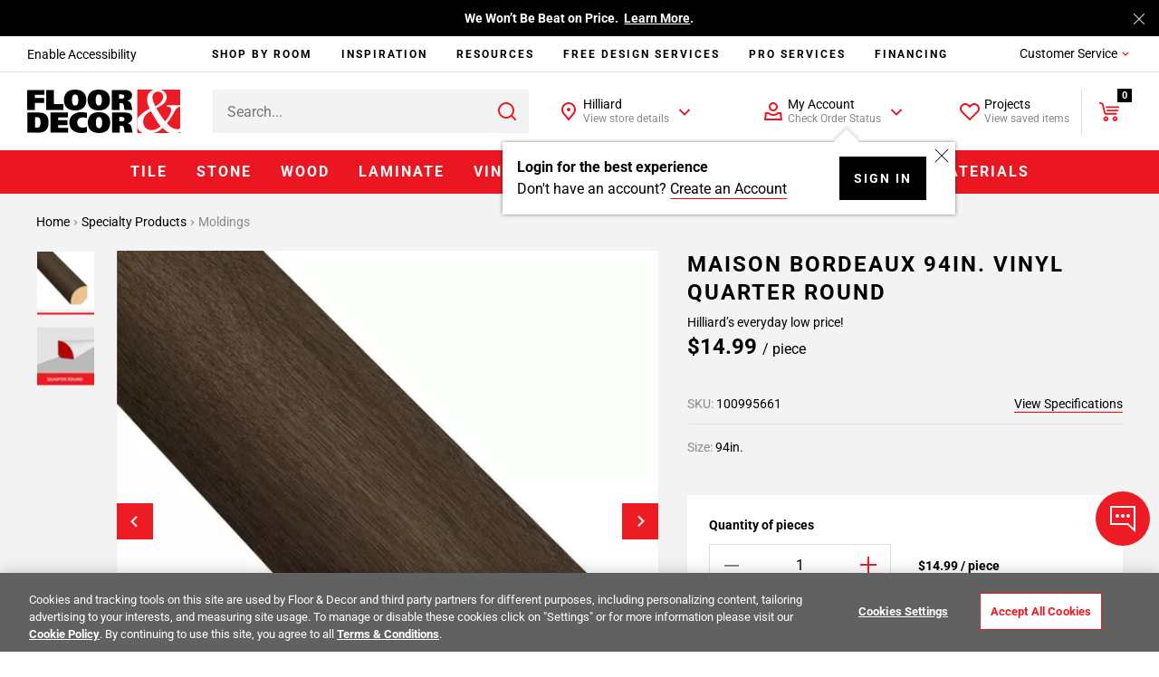

--- FILE ---
content_type: text/javascript; charset=utf-8
request_url: https://p.cquotient.com/pebble?tla=aaqj-floor-decor&activityType=viewPage&callback=CQuotient._act_callback1&cookieId=abhu5y7MIWKZkwUGk3au0BCnlm&realm=AAQJ&siteId=floor-decor&instanceType=prd&referrer=&currentLocation=https%3A%2F%2Fwww.flooranddecor.com%2Fmoldings-wood%2Fmaison-bordeaux-94in.-vinyl-quarter-round-100995661.html&ls=true&_=1768520377664&v=v3.1.3&fbPixelId=__UNKNOWN__&json=%7B%22cookieId%22%3A%22abhu5y7MIWKZkwUGk3au0BCnlm%22%2C%22realm%22%3A%22AAQJ%22%2C%22siteId%22%3A%22floor-decor%22%2C%22instanceType%22%3A%22prd%22%2C%22referrer%22%3A%22%22%2C%22currentLocation%22%3A%22https%3A%2F%2Fwww.flooranddecor.com%2Fmoldings-wood%2Fmaison-bordeaux-94in.-vinyl-quarter-round-100995661.html%22%2C%22ls%22%3Atrue%2C%22_%22%3A1768520377664%2C%22v%22%3A%22v3.1.3%22%2C%22fbPixelId%22%3A%22__UNKNOWN__%22%7D
body_size: 269
content:
/**/ typeof CQuotient._act_callback1 === 'function' && CQuotient._act_callback1([{"k":"__cq_uuid","v":"abhu5y7MIWKZkwUGk3au0BCnlm","m":34128000},{"k":"__cq_seg","v":"0~0.00!1~0.00!2~0.00!3~0.00!4~0.00!5~0.00!6~0.00!7~0.00!8~0.00!9~0.00","m":2592000}]);

--- FILE ---
content_type: application/javascript; charset=UTF-8
request_url: https://www.flooranddecor.com/cdn-cgi/challenge-platform/h/b/scripts/jsd/d251aa49a8a3/main.js?
body_size: 9034
content:
window._cf_chl_opt={AKGCx8:'b'};~function(L6,TD,TN,Tf,Tr,TJ,TB,TA,L0,L1){L6=K,function(h,M,Ls,L5,T,L){for(Ls={h:295,M:401,T:332,L:299,l:344,n:312,d:349,v:176,H:230,g:195},L5=K,T=h();!![];)try{if(L=-parseInt(L5(Ls.h))/1+-parseInt(L5(Ls.M))/2+parseInt(L5(Ls.T))/3*(parseInt(L5(Ls.L))/4)+parseInt(L5(Ls.l))/5+-parseInt(L5(Ls.n))/6*(parseInt(L5(Ls.d))/7)+-parseInt(L5(Ls.v))/8+parseInt(L5(Ls.H))/9*(parseInt(L5(Ls.g))/10),M===L)break;else T.push(T.shift())}catch(l){T.push(T.shift())}}(y,952780),TD=this||self,TN=TD[L6(244)],Tf=null,Tr=Tx(),TJ=function(nK,ny,n8,n7,n6,n2,Lk,M,T,L,l){return nK={h:273,M:288,T:263,L:262,l:199,n:270,d:271,v:237,H:346},ny={h:144,M:160,T:194,L:232,l:173,n:330,d:261,v:204,H:163,g:396,k:359,Q:314,U:370,O:314,z:272,V:302,S:314,Z:194,P:228,o:338,R:301,I:216,i:293,b:377,e:232,F:226,j:194,D:255,N:301,f:216,W:194,C:231,G:305,Y:259,c:353,s:222,X:326},n8={h:327,M:172,T:210},n7={h:240},n6={h:173,M:252,T:201,L:368,l:210,n:219,d:219,v:274,H:210,g:259,k:159,Q:353,U:372,O:321,z:361,V:372,S:321,Z:361,P:281,o:393,R:215,I:311,i:163,b:345,e:372,F:321,j:240,D:301,N:175,f:293,W:240,C:319,G:333,Y:317,c:175,s:153,X:228,m:194,x:166,E:396,J:194,B:217,A:293,a:294,y0:322,y1:361,y2:293,y3:300,y4:319,y5:293,y6:228,y7:175,y8:293,y9:172,yy:370,yK:220,yh:293,yM:327,yT:368,yL:202,yl:228,yn:258,yu:216,yd:164,yv:192,yH:293,yw:148,yg:305},n2={h:174},Lk=L6,M={'caPlf':Lk(nK.h),'StjfM':function(n,d){return d===n},'XwXPE':function(n,d){return n>d},'DAWfC':function(n,d){return n!==d},'lLLoa':function(n,d){return n<d},'fCXLF':function(n,d){return d!==n},'MUYXv':Lk(nK.M),'QWFNY':Lk(nK.T),'vnMwW':Lk(nK.L),'hXIOD':function(n,d){return n(d)},'bGkon':function(n,d){return n<d},'Dalck':function(n,d){return n-d},'dRslK':function(n,d){return n(d)},'JUDIU':function(n,d){return n==d},'SrYrG':function(n,d){return d|n},'VESpL':function(n,d){return n(d)},'vHtqM':function(n,d){return d==n},'zsuRU':function(n,d){return n|d},'pgydb':function(n,d){return d&n},'GzxSt':function(n,d){return n>d},'GbZag':function(n,d){return d==n},'AopJL':function(n,d){return n<d},'WyDAd':function(n,d){return n<<d},'SUUrs':function(n,d){return n==d},'JBAqy':function(n,d){return n<<d},'ojqtB':function(n,d){return n-d},'WsEOP':function(n,d){return n(d)},'WhLPf':function(n,d){return n==d},'czKlk':function(n,d){return n>=d},'CNKqv':Lk(nK.l),'pWlRe':function(n,d){return d!=n},'UFALR':Lk(nK.n),'qkdiX':Lk(nK.d),'wXcxg':function(n,d){return n(d)},'cgzkR':function(n,d){return n>d},'qtqMB':function(n,d){return n(d)},'aifEJ':function(n,d){return d*n},'TTKle':function(n,d){return n-d}},T=String[Lk(nK.v)],L={'h':function(n,la){return la={h:309,M:353},null==n?'':L.g(n,6,function(d,Lq){return Lq=K,M[Lq(la.h)][Lq(la.M)](d)})},'g':function(H,Q,U,LU,O,z,V,S,Z,P,o,R,I,i,F,j,s,D,N,W,C,G,X,x){if(LU=Lk,O={'PIEuL':function(Y,s){return Y<s},'Oujen':function(Y,s,LQ){return LQ=K,M[LQ(n2.h)](Y,s)},'WYHYc':function(Y,s){return Y==s},'hAbmq':function(Y,s){return Y===s}},M[LU(n6.h)](LU(n6.M),LU(n6.T))){if(H==null)return'';for(V={},S={},Z='',P=2,o=3,R=2,I=[],i=0,F=0,j=0;M[LU(n6.L)](j,H[LU(n6.l)]);j+=1)if(LU(n6.n)!==LU(n6.d)){for(G[LU(n6.v)](),s=0;s<T[LU(n6.H)];M[LU(n6.g)](H[s],s[s+1])?j[LU(n6.k)](s+1,1):s+=1);return Q}else if(D=H[LU(n6.Q)](j),Object[LU(n6.U)][LU(n6.O)][LU(n6.z)](V,D)||(V[D]=o++,S[D]=!0),N=Z+D,Object[LU(n6.V)][LU(n6.S)][LU(n6.Z)](V,N))Z=N;else if(M[LU(n6.P)](M[LU(n6.o)],M[LU(n6.R)])){for(W=M[LU(n6.I)][LU(n6.i)]('|'),C=0;!![];){switch(W[C++]){case'0':Z=M[LU(n6.b)](String,D);continue;case'1':P--;continue;case'2':if(Object[LU(n6.e)][LU(n6.F)][LU(n6.z)](S,Z)){if(256>Z[LU(n6.j)](0)){for(z=0;M[LU(n6.D)](z,R);i<<=1,F==M[LU(n6.N)](Q,1)?(F=0,I[LU(n6.f)](U(i)),i=0):F++,z++);for(G=Z[LU(n6.W)](0),z=0;8>z;i=G&1|i<<1.21,Q-1==F?(F=0,I[LU(n6.f)](M[LU(n6.C)](U,i)),i=0):F++,G>>=1,z++);}else{for(G=1,z=0;z<R;i=G|i<<1.37,M[LU(n6.G)](F,Q-1)?(F=0,I[LU(n6.f)](U(i)),i=0):F++,G=0,z++);for(G=Z[LU(n6.W)](0),z=0;16>z;i=M[LU(n6.Y)](i<<1,G&1),F==M[LU(n6.c)](Q,1)?(F=0,I[LU(n6.f)](M[LU(n6.s)](U,i)),i=0):F++,G>>=1,z++);}P--,M[LU(n6.X)](0,P)&&(P=Math[LU(n6.m)](2,R),R++),delete S[Z]}else for(G=V[Z],z=0;z<R;i=M[LU(n6.x)](i<<1,M[LU(n6.E)](G,1)),Q-1==F?(F=0,I[LU(n6.f)](U(i)),i=0):F++,G>>=1,z++);continue;case'3':P==0&&(P=Math[LU(n6.J)](2,R),R++);continue;case'4':V[N]=o++;continue}break}}else{for(D=0;O[LU(n6.B)](N,I);C<<=1,G==Y-1?(z=0,s[LU(n6.A)](X(D)),x=0):E++,W++);for(X=J[LU(n6.W)](0),B=0;O[LU(n6.a)](8,A);y0=y1<<1|X&1,O[LU(n6.y0)](y2,y3-1)?(y4=0,y5[LU(n6.f)](y6(y7)),y8=0):y9++,X>>=1,i++);}if(''!==Z){if(Object[LU(n6.e)][LU(n6.F)][LU(n6.y1)](S,Z)){if(256>Z[LU(n6.W)](0)){for(z=0;z<R;i<<=1,Q-1==F?(F=0,I[LU(n6.y2)](U(i)),i=0):F++,z++);for(G=Z[LU(n6.W)](0),z=0;M[LU(n6.y3)](8,z);i=i<<1|M[LU(n6.E)](G,1),Q-1==F?(F=0,I[LU(n6.y2)](M[LU(n6.y4)](U,i)),i=0):F++,G>>=1,z++);}else{for(G=1,z=0;z<R;i=i<<1|G,Q-1==F?(F=0,I[LU(n6.y5)](U(i)),i=0):F++,G=0,z++);for(G=Z[LU(n6.W)](0),z=0;16>z;i=i<<1.8|1&G,M[LU(n6.y6)](F,M[LU(n6.y7)](Q,1))?(F=0,I[LU(n6.y8)](U(i)),i=0):F++,G>>=1,z++);}P--,M[LU(n6.y9)](0,P)&&(P=Math[LU(n6.m)](2,R),R++),delete S[Z]}else for(G=V[Z],z=0;M[LU(n6.yy)](z,R);i=M[LU(n6.yK)](i,1)|1.22&G,F==Q-1?(F=0,I[LU(n6.yh)](U(i)),i=0):F++,G>>=1,z++);P--,M[LU(n6.yM)](0,P)&&R++}for(G=2,z=0;M[LU(n6.yT)](z,R);i=M[LU(n6.yL)](i,1)|M[LU(n6.E)](G,1),M[LU(n6.yl)](F,M[LU(n6.yn)](Q,1))?(F=0,I[LU(n6.y8)](M[LU(n6.yu)](U,i)),i=0):F++,G>>=1,z++);for(;;)if(i<<=1,M[LU(n6.yd)](F,Q-1)){if(LU(n6.yv)===LU(n6.yv)){I[LU(n6.yH)](U(i));break}else{if(x=T(),O[LU(n6.yw)](x,null))return;Q=(H&&z(V),U(function(){x()},x*1e3))}}else F++;return I[LU(n6.yg)]('')}else return},'j':function(n,LO){return LO=Lk,M[LO(n8.h)](null,n)?'':M[LO(n8.M)]('',n)?null:L.i(n[LO(n8.T)],32768,function(d,Lz){return Lz=LO,n[Lz(n7.h)](d)})},'i':function(H,Q,U,n9,LV,O,z,V,S,Z,P,o,R,I,i,F,j,C,D,N,W){if(n9={h:222},LV=Lk,LV(ny.h)!==LV(ny.M)){for(O=[],z=4,V=4,S=3,Z=[],R=U(0),I=Q,i=1,P=0;3>P;O[P]=P,P+=1);for(F=0,j=Math[LV(ny.T)](2,2),o=1;M[LV(ny.L)](o,j);)if(M[LV(ny.l)](LV(ny.n),M[LV(ny.d)])){for(D=M[LV(ny.v)][LV(ny.H)]('|'),N=0;!![];){switch(D[N++]){case'0':F|=(0<W?1:0)*o;continue;case'1':W=M[LV(ny.g)](R,I);continue;case'2':I>>=1;continue;case'3':o<<=1;continue;case'4':0==I&&(I=Q,R=U(i++));continue}break}}else M[LV(ny.k)](Z[LV(ny.Q)],200)&&M[LV(ny.U)](C[LV(ny.O)],300)?F(LV(ny.z)):Q(M[LV(ny.V)]+U[LV(ny.S)]);switch(F){case 0:for(F=0,j=Math[LV(ny.Z)](2,8),o=1;o!=j;W=I&R,I>>=1,M[LV(ny.P)](0,I)&&(I=Q,R=M[LV(ny.o)](U,i++)),F|=(M[LV(ny.U)](0,W)?1:0)*o,o<<=1);C=T(F);break;case 1:for(F=0,j=Math[LV(ny.T)](2,16),o=1;o!=j;W=I&R,I>>=1,0==I&&(I=Q,R=U(i++)),F|=(M[LV(ny.R)](0,W)?1:0)*o,o<<=1);C=M[LV(ny.I)](T,F);break;case 2:return''}for(P=O[3]=C,Z[LV(ny.i)](C);;){if(M[LV(ny.b)](i,H))return'';for(F=0,j=Math[LV(ny.Z)](2,S),o=1;M[LV(ny.e)](o,j);W=I&R,I>>=1,0==I&&(I=Q,R=M[LV(ny.F)](U,i++)),F|=(M[LV(ny.U)](0,W)?1:0)*o,o<<=1);switch(C=F){case 0:for(F=0,j=Math[LV(ny.j)](2,8),o=1;o!=j;W=I&R,I>>=1,0==I&&(I=Q,R=U(i++)),F|=M[LV(ny.D)](M[LV(ny.N)](0,W)?1:0,o),o<<=1);O[V++]=M[LV(ny.f)](T,F),C=V-1,z--;break;case 1:for(F=0,j=Math[LV(ny.W)](2,16),o=1;o!=j;W=R&I,I>>=1,I==0&&(I=Q,R=M[LV(ny.F)](U,i++)),F|=o*(0<W?1:0),o<<=1);O[V++]=T(F),C=M[LV(ny.C)](V,1),z--;break;case 2:return Z[LV(ny.G)]('')}if(M[LV(ny.P)](0,z)&&(z=Math[LV(ny.T)](2,S),S++),O[C])C=O[C];else if(M[LV(ny.Y)](C,V))C=P+P[LV(ny.c)](0);else return null;Z[LV(ny.i)](C),O[V++]=P+C[LV(ny.c)](0),z--,P=C,0==z&&(z=Math[LV(ny.j)](2,S),S++)}}else L[LV(ny.s)]=5e3,U[LV(ny.X)]=function(LS){LS=LV,C(LS(n9.h))}}},l={},l[Lk(nK.H)]=L.h,l}(),TB={},TB[L6(278)]='o',TB[L6(234)]='s',TB[L6(277)]='u',TB[L6(283)]='z',TB[L6(212)]='n',TB[L6(266)]='I',TB[L6(337)]='b',TA=TB,TD[L6(397)]=function(h,M,T,L,no,nP,nZ,nS,LR,H,Q,U,O,z,V,S){if(no={h:306,M:398,T:229,L:224,l:190,n:290,d:224,v:190,H:187,g:158,k:264,Q:187,U:158,O:264,z:184,V:316,S:298,Z:210,P:246,o:249,R:348,I:242,i:329,b:206},nP={h:213,M:213,T:274,L:389,l:210,n:159,d:196,v:367,H:196,g:372,k:250,Q:361,U:390,O:154},nZ={h:147},nS={h:372,M:321,T:361,L:293},LR=L6,H={'fAlLD':function(Z,P){return Z<P},'WGEiQ':LR(no.h),'zAjRT':function(Z,P){return Z<P},'tHOfi':function(Z,P){return Z===P},'iBxjn':function(Z,P){return Z<P},'SeryS':function(Z,P){return Z(P)},'rxnQW':function(Z,P){return Z===P},'XhHPT':LR(no.M),'zQaDi':function(Z,P){return Z+P},'LjJHQ':function(Z,P,o){return Z(P,o)}},M===null||H[LR(no.T)](void 0,M))return L;for(Q=Ta(M),h[LR(no.L)][LR(no.l)]&&(Q=Q[LR(no.n)](h[LR(no.d)][LR(no.v)](M))),Q=h[LR(no.H)][LR(no.g)]&&h[LR(no.k)]?h[LR(no.Q)][LR(no.U)](new h[(LR(no.O))](Q)):function(Z,Lb,P,o){if(Lb=LR,P={'ysnOj':function(R,I,Li){return Li=K,H[Li(nZ.h)](R,I)}},H[Lb(nP.h)]===H[Lb(nP.M)]){for(Z[Lb(nP.T)](),o=0;H[Lb(nP.L)](o,Z[Lb(nP.l)]);Z[o]===Z[o+1]?Z[Lb(nP.n)](o+1,1):o+=1);return Z}else return U instanceof O[Lb(nP.d)]&&P[Lb(nP.v)](0,L[Lb(nP.H)][Lb(nP.g)][Lb(nP.k)][Lb(nP.Q)](S)[Lb(nP.U)](Lb(nP.O)))}(Q),U='nAsAaAb'.split('A'),U=U[LR(no.z)][LR(no.V)](U),O=0;H[LR(no.S)](O,Q[LR(no.Z)]);z=Q[O],V=Tp(h,M,z),H[LR(no.P)](U,V)?(S=H[LR(no.o)]('s',V)&&!h[LR(no.R)](M[z]),H[LR(no.T)](H[LR(no.I)],T+z)?g(H[LR(no.i)](T,z),V):S||g(T+z,M[z])):H[LR(no.b)](g,T+z,V),O++);return L;function g(Z,P,LI){LI=LR,Object[LI(nS.h)][LI(nS.M)][LI(nS.T)](L,P)||(L[P]=[]),L[P][LI(nS.L)](Z)}},L0=L6(379)[L6(163)](';'),L1=L0[L6(184)][L6(316)](L0),TD[L6(304)]=function(h,M,nF,ne,Le,T,L,l,n,v){for(nF={h:248,M:378,T:210,L:347,l:390,n:275,d:293,v:356},ne={h:207,M:285,T:267},Le=L6,T={'AMWnp':Le(nF.h),'pWePS':function(H,g){return H+g},'qrEPm':function(H,g){return H<g},'tIQWC':function(H,g){return H(g)}},L=Object[Le(nF.M)](M),l=0;l<L[Le(nF.T)];l++)if(n=L[l],'f'===n&&(n='N'),h[n]){for(v=0;T[Le(nF.L)](v,M[L[l]][Le(nF.T)]);-1===h[n][Le(nF.l)](M[L[l]][v])&&(T[Le(nF.n)](L1,M[L[l]][v])||h[n][Le(nF.d)]('o.'+M[L[l]][v])),v++);}else h[n]=M[L[l]][Le(nF.v)](function(H,nb,LF){return nb={h:273,M:353},LF=Le,LF(ne.h)===T[LF(ne.M)]?null==L?'':H.g(n,6,function(k,Lj){return Lj=LF,Lj(nb.h)[Lj(nb.M)](k)}):T[LF(ne.T)]('o.',H)})},L3();function TX(lK,Ll,h,M,T,L){return lK={h:313,M:364,T:238},Ll=L6,h={'ZKbMx':function(l){return l()}},M=3600,T=h[Ll(lK.h)](Ts),L=Math[Ll(lK.M)](Date[Ll(lK.T)]()/1e3),L-T>M?![]:!![]}function L3(nE,nr,nm,nX,ns,LN,h,M,T,L,d,l,v){if(nE={h:161,M:334,T:227,L:181,l:185,n:310,d:351,v:177,H:374,g:161,k:188,Q:210,U:390,O:197,z:293,V:356,S:373,Z:162,P:162},nr={h:284,M:177,T:185,L:310,l:162},nm={h:218},nX={h:280},ns={h:243,M:280,T:375,L:290,l:378,n:340},LN=L6,h={'jiIes':function(n,d){return n+d},'LaEGe':function(n,d){return n===d},'WVutF':function(n,d){return n(d)},'YHJpN':function(n){return n()},'CNucf':function(n,d){return n!==d},'VwRxI':function(n,d){return n!==d},'wkHJs':LN(nE.h),'mHVKz':LN(nE.M)},M=TD[LN(nE.T)],!M)return;if(!TX())return;if(T=![],L=function(Lf,n){if(Lf=LN,n={'PqrJs':Lf(nX.h),'xUlFU':function(d,v,H){return d(v,H)}},!T){if(T=!![],!TX())return;TW(function(d,LW,H){if(LW=Lf,n[LW(ns.h)]===LW(ns.M))n[LW(ns.T)](L4,M,d);else{for(H=[];null!==d;H=H[LW(ns.L)](v[LW(ns.l)](H)),g=k[LW(ns.n)](Q));return H}})}},h[LN(nE.L)](TN[LN(nE.l)],LN(nE.n)))L();else if(TD[LN(nE.d)]){if(h[LN(nE.v)](h[LN(nE.H)],LN(nE.g))){if(d=i[b],h[LN(nE.k)]('f',d)&&(d='N'),v[d]){for(v=0;v<F[j[D]][LN(nE.Q)];-1===N[d][LN(nE.U)](d[W[C]][v])&&(h[LN(nE.O)](G,Y[c[s]][v])||X[d][LN(nE.z)]('o.'+m[x[E]][v])),v++);}else J[d]=B[A[a]][LN(nE.V)](function(y3,LC){return LC=LN,h[LC(nm.h)]('o.',y3)})}else TN[LN(nE.d)](h[LN(nE.S)],L)}else l=TN[LN(nE.Z)]||function(){},TN[LN(nE.P)]=function(LG){LG=LN,h[LG(nr.h)](l),h[LG(nr.M)](TN[LG(nr.T)],LG(nr.L))&&(TN[LG(nr.l)]=l,h[LG(nr.h)](L))}}function Ts(l9,LL,h,M){return l9={h:227,M:364,T:200},LL=L6,h={'yqKkA':function(T,L){return T(L)}},M=TD[LL(l9.h)],Math[LL(l9.M)](+h[LL(l9.T)](atob,M.t))}function L4(T,L,nt,nA,LY,l,n,d){if(nt={h:282,M:272,T:265,L:179,l:272,n:323,d:315,v:388,H:362,g:149,k:303,Q:292,U:189,O:251,z:323,V:282,S:388,Z:152,P:269,o:400},nA={h:376},LY=L6,l={'fdbLS':function(v,H,g){return v(H,g)},'kxoyS':function(v,H){return v(H)},'UMeXM':LY(nt.h),'LmgFd':LY(nt.M),'JCwHm':LY(nt.T)},!T[LY(nt.L)])return;if(L===LY(nt.l))n={},n[LY(nt.n)]=l[LY(nt.d)],n[LY(nt.v)]=T.r,n[LY(nt.H)]=l[LY(nt.g)],TD[LY(nt.k)][LY(nt.Q)](n,'*');else if(l[LY(nt.U)]!==LY(nt.O))d={},d[LY(nt.z)]=LY(nt.V),d[LY(nt.S)]=T.r,d[LY(nt.H)]=LY(nt.Z),d[LY(nt.P)]=L,TD[LY(nt.k)][LY(nt.Q)](d,'*');else{if(n=!![],!d())return;l[LY(nt.o)](v,function(O,Lc){Lc=LY,l[Lc(nA.h)](k,Q,O)})}}function TW(h,Lt,LA,LJ,L7,M,T){Lt={h:191,M:296,T:391,L:382},LA={h:318,M:286,T:146,L:297,l:383,n:268,d:142},LJ={h:253},L7=L6,M={'qZJci':function(L,l){return l==L},'IBPox':function(L,l){return L===l},'taWHi':function(L,l){return l!==L},'otzYC':function(L){return L()},'KDiyx':function(L,l,n){return L(l,n)},'RgKRC':L7(Lt.h)},T=M[L7(Lt.M)](L2),Tm(T.r,function(L,L9,l){if(L9=L7,l={'IZjjl':function(n,d,L8){return L8=K,M[L8(LJ.h)](n,d)},'alsuZ':L9(LA.h)},M[L9(LA.M)](typeof h,L9(LA.h))){if(M[L9(LA.T)](L9(LA.L),L9(LA.L))){if(l[L9(LA.l)](l[L9(LA.n)],typeof T[L9(LA.d)]))return l[L9(LA.d)](function(){}),'p'}else h(L)}TY()}),T.e&&M[L7(Lt.T)](TE,M[L7(Lt.L)],T.e)}function Tt(M,T,nM,LZ,L,l){return nM={h:239,M:196,T:196,L:372,l:250,n:361,d:390,v:154},LZ=L6,L={},L[LZ(nM.h)]=function(n,d){return n<d},l=L,T instanceof M[LZ(nM.M)]&&l[LZ(nM.h)](0,M[LZ(nM.T)][LZ(nM.L)][LZ(nM.l)][LZ(nM.n)](T)[LZ(nM.d)](LZ(nM.v)))}function TC(l0,La,Ly,M,T,L,l){return l0={h:392,M:227,T:365,L:369,l:210,n:212},La={h:240},Ly=L6,M={},M[Ly(l0.h)]=function(n,d){return n==d},T=M,L=TD[Ly(l0.M)],!L?Ly(l0.T)!==Ly(l0.L)?null:n==null?'':T[Ly(l0.h)]('',d)?null:v.i(H[Ly(l0.l)],32768,function(U,LK){return LK=Ly,k[LK(La.h)](U)}):(l=L.i,typeof l!==Ly(l0.n)||l<30)?null:l}function TE(l,n,lz,Lg,d,v,H,g,k,Q,U,O,z,V){if(lz={h:178,M:308,T:165,L:307,l:385,n:186,d:227,v:178,H:308,g:386,k:236,Q:198,U:276,O:360,z:171,V:168,S:222,Z:326,P:341,o:182,R:182,I:358,i:236,b:358,e:183,F:236,j:339,D:180,N:324,f:343,W:323,C:366,G:221,Y:346},Lg=L6,d={},d[Lg(lz.h)]=function(S,Z){return S+Z},d[Lg(lz.M)]=function(S,Z){return S+Z},d[Lg(lz.T)]=Lg(lz.L),v=d,!Tc(0))return![];g=(H={},H[Lg(lz.l)]=l,H[Lg(lz.n)]=n,H);try{k=TD[Lg(lz.d)],Q=v[Lg(lz.v)](v[Lg(lz.H)](Lg(lz.g)+TD[Lg(lz.k)][Lg(lz.Q)],Lg(lz.U))+k.r,Lg(lz.O)),U=new TD[(Lg(lz.z))](),U[Lg(lz.V)](v[Lg(lz.T)],Q),U[Lg(lz.S)]=2500,U[Lg(lz.Z)]=function(){},O={},O[Lg(lz.P)]=TD[Lg(lz.k)][Lg(lz.P)],O[Lg(lz.o)]=TD[Lg(lz.k)][Lg(lz.R)],O[Lg(lz.I)]=TD[Lg(lz.i)][Lg(lz.b)],O[Lg(lz.e)]=TD[Lg(lz.F)][Lg(lz.j)],O[Lg(lz.D)]=Tr,z=O,V={},V[Lg(lz.N)]=g,V[Lg(lz.f)]=z,V[Lg(lz.W)]=Lg(lz.C),U[Lg(lz.G)](TJ[Lg(lz.Y)](V))}catch(S){}}function TY(l5,LM,h,M){if(l5={h:355},LM=L6,h={'pgTGx':function(T,L,l){return T(L,l)}},M=TC(),M===null)return;Tf=(Tf&&clearTimeout(Tf),h[LM(l5.h)](setTimeout,function(){TW()},1e3*M))}function Tx(lq,Lw){return lq={h:399},Lw=L6,crypto&&crypto[Lw(lq.h)]?crypto[Lw(lq.h)]():''}function L2(nD,LD,L,l,n,d,v,H,g,U){l=(nD={h:287,M:380,T:328,L:371,l:241,n:289,d:363,v:233,H:384,g:394,k:350,Q:235,U:141,O:167,z:151,V:380,S:325,Z:287},LD=L6,L={},L[LD(nD.h)]=function(k,Q){return k&Q},L[LD(nD.M)]=LD(nD.T),L);try{return n=TN[LD(nD.L)](LD(nD.l)),n[LD(nD.n)]=LD(nD.d),n[LD(nD.v)]='-1',TN[LD(nD.H)][LD(nD.g)](n),d=n[LD(nD.k)],v={},v=pRIb1(d,d,'',v),v=pRIb1(d,d[LD(nD.Q)]||d[LD(nD.U)],'n.',v),v=pRIb1(d,n[LD(nD.O)],'d.',v),TN[LD(nD.H)][LD(nD.z)](n),H={},H.r=v,H.e=null,H}catch(k){if(l[LD(nD.V)]!==LD(nD.S))return g={},g.r={},g.e=k,g;else U=l[LD(nD.Z)](U,O),z>>=1,0==V&&(S=Z,P=o(R++)),I|=(0<U?1:0)*i,b<<=1}}function K(h,M,T,L){return h=h-141,T=y(),L=T[h],L}function Tc(M,l7,LT,T,L){return l7={h:354,M:245},LT=L6,T={},T[LT(l7.h)]=function(l,n){return l<n},L=T,L[LT(l7.h)](Math[LT(l7.M)](),M)}function Ta(h,nw,Lo,M){for(nw={h:290,M:378,T:340},Lo=L6,M=[];null!==h;M=M[Lo(nw.h)](Object[Lo(nw.M)](h)),h=Object[Lo(nw.T)](h));return M}function Tp(M,T,L,nH,LP,l,n,H,U,g){n=(nH={h:291,M:155,T:211,L:260,l:278,n:169,d:156,v:395,H:203,g:150,k:247,Q:336,U:211,O:260,z:318,V:142,S:395,Z:348,P:398,o:291,R:155,I:142,i:187,b:256,e:150,F:187,j:247,D:247,N:318},LP=L6,l={},l[LP(nH.h)]=function(k,Q){return k+Q},l[LP(nH.M)]=function(k,Q){return k+Q},l[LP(nH.T)]=function(k,Q){return k==Q},l[LP(nH.L)]=LP(nH.l),l[LP(nH.n)]=LP(nH.d),l[LP(nH.v)]=LP(nH.H),l[LP(nH.g)]=function(k,Q){return Q===k},l[LP(nH.k)]=function(k,Q){return k===Q},l[LP(nH.Q)]=function(k,Q){return k==Q},l);try{H=T[L]}catch(k){return'i'}if(n[LP(nH.U)](null,H))return H===void 0?'u':'x';if(n[LP(nH.O)]==typeof H)try{if(LP(nH.z)==typeof H[LP(nH.V)]){if(n[LP(nH.n)]===n[LP(nH.S)])U=V==='s'&&!S[LP(nH.Z)](Z[P]),LP(nH.P)===n[LP(nH.o)](o,R)?I(i+M,e):U||F(n[LP(nH.R)](j,D),N[f]);else return H[LP(nH.I)](function(){}),'p'}}catch(U){}return M[LP(nH.i)][LP(nH.b)](H)?'a':n[LP(nH.e)](H,M[LP(nH.F)])?'D':n[LP(nH.j)](!0,H)?'T':n[LP(nH.D)](!1,H)?'F':(g=typeof H,n[LP(nH.Q)](LP(nH.N),g)?Tt(M,H)?'N':'f':TA[g]||'?')}function y(np){return np='IZjjl,body,AdeF3,/cdn-cgi/challenge-platform/h/,AzuKL,sid,zAjRT,indexOf,KDiyx,eqmOB,MUYXv,appendChild,hiHqN,pgydb,pRIb1,d.cookie,randomUUID,kxoyS,226884MemlZg,navigator,catch,mjdHn,BkJtc,stringify,taWHi,fAlLD,hAbmq,LmgFd,ESFoA,removeChild,error,VESpL,[native code],GTcIN,Zgicy,href,from,splice,hAhEN,kISDH,onreadystatechange,split,WhLPf,CYGkO,zsuRU,contentDocument,open,Bdetr,EDzcV,XMLHttpRequest,GbZag,DAWfC,XwXPE,Dalck,231640frzcKN,CNucf,eFvvU,api,JBxy9,VwRxI,SSTpq3,pkLOA2,includes,readyState,TYlZ6,Array,LaEGe,JCwHm,getOwnPropertyNames,error on cf_chl_props,JzICD,xhr-error,pow,20wUkVVp,Function,WVutF,AKGCx8,http-code:,yqKkA,fuLFV,JBAqy,ewIOx,qkdiX,YICVt,LjJHQ,UIgTt,log,uNuWp,length,wpkIv,number,WGEiQ,wUMep,QWFNY,WsEOP,PIEuL,jiIes,hntmh,WyDAd,send,timeout,wZXIa,Object,uunBo,qtqMB,__CF$cv$params,vHtqM,tHOfi,6363549ZgKGfm,TTKle,pWlRe,tabIndex,string,clientInformation,_cf_chl_opt,fromCharCode,now,EpJiK,charCodeAt,iframe,XhHPT,PqrJs,document,random,SeryS,ycfgw,IMRoy,rxnQW,toString,PdAmL,DlEcu,qZJci,onload,aifEJ,isArray,CcELy,ojqtB,StjfM,eAmLZ,UFALR,2|1|3|4|0,OjNKN,Set,GSjXR,bigint,pWePS,alsuZ,detail,PCSEt,1|2|4|0|3,success,y8tJExBZ9He4SnU6ld5sz-Xk+DCjFacvuhVrGLYOMR30QNwb7pW12A$ogfmqiIKTP,sort,tIQWC,/b/ov1/0.43799388438259723:1768518658:MjMeXSsgW6fP1WNXzy_-IysVTL_nDvmvMgAFIkwjZ6g/,undefined,object,rVXKG,LphNL,fCXLF,cloudflare-invisible,symbol,YHJpN,AMWnp,IBPox,OHlUg,EsriI,style,concat,xbYjG,postMessage,push,Oujen,522839vILITL,otzYC,vgAnx,iBxjn,40RUJbFs,GzxSt,bGkon,CNKqv,parent,rxvNi8,join,BcTBV,POST,IwWTm,caPlf,loading,vnMwW,24WXOrhj,ZKbMx,status,UMeXM,bind,SrYrG,function,dRslK,location,hasOwnProperty,WYHYc,source,errorInfoObject,jvskR,ontimeout,SUUrs,LstfP,zQaDi,WbHNp,onerror,18453mJdaKb,JUDIU,DOMContentLoaded,/jsd/oneshot/d251aa49a8a3/0.43799388438259723:1768518658:MjMeXSsgW6fP1WNXzy_-IysVTL_nDvmvMgAFIkwjZ6g/,kNeXk,boolean,wXcxg,aUjz8,getPrototypeOf,CnwA5,nnfCb,chctx,3277660jTZrjj,hXIOD,vqnhKfflREq,qrEPm,isNaN,898009GXIqUQ,contentWindow,addEventListener,AsExP,charAt,tUEze,pgTGx,map,UkZmi,LRmiB4,czKlk,/invisible/jsd,call,event,display: none,floor,pvViX,jsd,ysnOj,lLLoa,FUdDo,AopJL,createElement,prototype,mHVKz,wkHJs,xUlFU,fdbLS,cgzkR,keys,_cf_chl_opt;JJgc4;PJAn2;kJOnV9;IWJi4;OHeaY1;DqMg0;FKmRv9;LpvFx1;cAdz2;PqBHf2;nFZCC5;ddwW5;pRIb1;rxvNi8;RrrrA2;erHi9,NSrsE,SFYVS,RgKRC'.split(','),y=function(){return np},y()}function Tm(h,M,lk,lg,lw,lu,Ln,T,L,l,n){lk={h:223,M:272,T:335,L:227,l:208,n:236,d:171,v:168,H:307,g:381,k:386,Q:198,U:257,O:179,z:222,V:326,S:254,Z:331,P:352,o:320,R:320,I:157,i:320,b:157,e:179,F:221,j:346,D:145},lg={h:193},lw={h:314,M:279,T:143,L:225,l:342,n:170,d:387,v:214,H:199},lu={h:205,M:222},Ln=L6,T={'YICVt':function(d,v){return d(v)},'rVXKG':function(d,v){return d<v},'mjdHn':Ln(lk.h),'nnfCb':Ln(lk.M),'AzuKL':function(d,v){return d(v)},'wUMep':function(d,v){return d+v},'SFYVS':function(d,v){return d+v},'CcELy':Ln(lk.T),'AsExP':function(d){return d()}},L=TD[Ln(lk.L)],console[Ln(lk.l)](TD[Ln(lk.n)]),l=new TD[(Ln(lk.d))](),l[Ln(lk.v)](Ln(lk.H),T[Ln(lk.g)](Ln(lk.k),TD[Ln(lk.n)][Ln(lk.Q)])+T[Ln(lk.U)]+L.r),L[Ln(lk.O)]&&(l[Ln(lk.z)]=5e3,l[Ln(lk.V)]=function(Lu){Lu=Ln,T[Lu(lu.h)](M,Lu(lu.M))}),l[Ln(lk.S)]=function(lH,Ld,d,H){if(lH={h:209},Ld=Ln,d={'EDzcV':function(v){return v()}},l[Ld(lw.h)]>=200&&T[Ld(lw.M)](l[Ld(lw.h)],300)){if(T[Ld(lw.T)]!==Ld(lw.L))M(T[Ld(lw.l)]);else if(H={'uNuWp':function(g,k,Q){return g(k,Q)}},!d){if(U=!![],!d[Ld(lw.n)](O))return;z(function(R,Lv){Lv=Ld,H[Lv(lH.h)](Z,P,R)})}}else T[Ld(lw.d)](M,T[Ld(lw.v)](Ld(lw.H),l[Ld(lw.h)]))},l[Ln(lk.Z)]=function(LH){LH=Ln,M(LH(lg.h))},n={'t':T[Ln(lk.P)](Ts),'lhr':TN[Ln(lk.o)]&&TN[Ln(lk.R)][Ln(lk.I)]?TN[Ln(lk.i)][Ln(lk.b)]:'','api':L[Ln(lk.e)]?!![]:![],'c':TG(),'payload':h},l[Ln(lk.F)](TJ[Ln(lk.j)](JSON[Ln(lk.D)](n)))}function TG(l2,Lh,h){return l2={h:357},Lh=L6,h={'UkZmi':function(M){return M()}},h[Lh(l2.h)](TC)!==null}}()

--- FILE ---
content_type: image/svg+xml
request_url: https://www.flooranddecor.com/on/demandware.static/Sites-floor-decor-Site/-/default/v1768519872435/fonts/icons/arrow-down-small.svg
body_size: -162
content:
<svg class="icon-svg" data-icon-name="icon-arrow-down-small" xmlns="http://www.w3.org/2000/svg" width="24" height="24" viewBox="0 0 24 24">
    <path fill="#000000" fill-rule="evenodd" d="M16.793 9.293L18.207 10.707 12 16.914 5.793 10.707 7.207 9.293 12 14.085z"/>
</svg>


--- FILE ---
content_type: text/javascript
request_url: https://www.flooranddecor.com/on/demandware.static/Sites-floor-decor-Site/-/default/v1768519872435/js/1004.chunk.js
body_size: 25
content:
"use strict";(self.webpackChunkapp_floordecor_ext=self.webpackChunkapp_floordecor_ext||[]).push([[1004],{81004:(e,t,o)=>{o.r(t),o.d(t,{default:()=>d});var n=o(23566);class d extends n.A{afterInit(){const e=window.innerWidth-document.body.clientWidth;document.documentElement.style.setProperty("--width-scrollbar",`${e}px`);new MutationObserver(e=>{for(const t of e){if("style"===t.attributeName){"hidden"===window.getComputedStyle(document.documentElement).overflow?document.body.classList.add("tingle-enabled"):document.body.classList.remove("tingle-enabled")}break}}).observe(document.documentElement,{attributes:!0,attributeFilter:["style"]})}}}}]);

--- FILE ---
content_type: text/javascript
request_url: https://www.flooranddecor.com/on/demandware.static/Sites-floor-decor-Site/-/default/v1768519872435/js/3493.chunk.js
body_size: 435
content:
"use strict";(self.webpackChunkapp_floordecor_ext=self.webpackChunkapp_floordecor_ext||[]).push([[3493],{93493:(t,e,a)=>{a.r(e),a.d(e,{default:()=>n});var s=a(23566),r=a(67246),i=a(83545);class n extends s.A{initState(){this.state.paypalConfigUrl=this.options.paypalConfigUrl||{},this.state.paypalErrorUrl=this.options.paypalErrorUrl||{},this.selectors.paypalMessageContainer=this.element.querySelector(i.PAYPAL_MESSAGE_CONTAINER),this.state.paypalConfigUrl&&this.initPaypal(),this.handlePaymentProvidersMessage()}async getPaypalConfig(t){let e={};try{const a=await fetch(t);e=await a.json()}catch(t){e={}}return e}async initPaypal(){try{const{partnerAttributionId:t,sdkUrl:e,paypalLaterMaximumThreshold:a=1e4}=await this.getPaypalConfig(this.state.paypalConfigUrl);if(this.state.paypalLaterMaximumThreshold=a,t&&e&&!window.paypal){const a=document.getElementsByTagName("head").item(0),s=document.createElement("script");s.type="text/javascript",s.src=e,s.setAttribute(i.PAYPAL_PARTNER_ATTR_ID,t),a.appendChild(s)}}catch(t){const e=`An error with paypal config parsing is occurred, ${t}`;fetch(this.state.paypalErrorUrl,{method:"POST",body:JSON.stringify({errorMessage:e})})}}handlePaymentProvidersMessage(t){const e=t||window.calculatorProductData;if(this.selectors.paypalMessageContainer&&e){const t=e.quantity*e.unitPrice;this.selectors.paypalMessageContainer.dataset.ppAmount=t,this.selectors.paypalMessageContainer.classList.toggle(i.HIDDEN,t>this.state.paypalLaterMaximumThreshold)}}bindEvents(){r.J.on("handle:payment:providers:message",this.handlePaymentProvidersMessage.bind(this))}destroy(){r.J.off("handle:payment:providers:message",this.handlePaymentProvidersMessage)}}}}]);

--- FILE ---
content_type: text/javascript
request_url: https://www.flooranddecor.com/on/demandware.static/Sites-floor-decor-Site/-/default/v1768519872435/js/4411.chunk.js
body_size: 1328
content:
(self.webpackChunkapp_floordecor_ext=self.webpackChunkapp_floordecor_ext||[]).push([[4411],{7805:(e,t,n)=>{"use strict";n.d(t,{A:()=>m});var i=n(17983),r=n(95153),o=n(60249);const s=new Map;function c(e,t){if("string"==typeof t&&(t=function(e){const t=document.createElement("template");for(t.innerHTML=e.trim();!(t.content.firstChild instanceof HTMLElement)&&t.content.firstChild;)t.content.removeChild(t.content.firstChild);return t?.content?.firstChild}(t)),!(e instanceof HTMLElement&&t instanceof HTMLElement))return;const n=new i.ad({maxChildCount:!1}),r=n.diff(e,t);r&&r.length&&n.apply(e,r)}function l(){return String(arguments.length>0&&void 0!==arguments[0]?arguments[0]:"").replace(/"/g,"&quot;").replace(/'/g,"&apos;")}function a(e){let t=arguments;Array.isArray(t[1])&&(t=t[1]);const n=e.match(/({\d})/gm);if(n)for(let i=0;i<n.length;i++)e=e.replace(n[i],t[i+1]);return e}function d(){let e="";for(var t=arguments.length,n=new Array(t),i=0;i<t;i++)n[i]=arguments[i];return n.forEach(t=>{e+=t}),e}function f(e){for(var t=arguments.length,n=new Array(t>1?t-1:0),i=1;i<t;i++)n[i-1]=arguments[i];return l(a(e,...n))}function p(e){return e}function u(e){const t=e[0],n=e[1];return r.Render(t,n)}async function h(e,t){let n=arguments.length>2&&void 0!==arguments[2]?arguments[2]:{};if(!(e instanceof HTMLElement&&t))return;c(e,await g(t,n))}async function g(e){let t,n=arguments.length>1&&void 0!==arguments[1]?arguments[1]:{};s.has(e)?t=s.get(e):(t=o.default.getTemplate(e).then(t=>t||(s.delete(e),null)).catch(t=>{throw s.delete(e),t}),s.set(e,t));const i=await t;if(!i)return;r.autoEscaping(!1),r.defineHelper("msgf",a),r.defineHelper("useContext",d),r.defineHelper("msgfSafe",f),r.defineHelper("renderSqrlText",u),r.defineFilter("escapeQuotes",l),r.defineFilter("decodeHtml",p);return r.Compile(i)(n,r)}const m={append:function(e,t){"string"==typeof t?e.insertAdjacentHTML("beforeEnd",t):e.append(t)},prepend:function(e,t){"string"==typeof t?e.insertAdjacentHTML("afterbegin",t):e.prepend(t)},render:h,renderElement:async function(e){let t=arguments.length>1&&void 0!==arguments[1]?arguments[1]:{};const n=document.createElement("div");return await h(n,e,t),n},update:c,empty:function(e){if(e instanceof HTMLElement)for(;e.firstChild;)e.removeChild(e.firstChild)},escapeQuotes:l,msgfHelper:a,useContextHelper:d,msgfSafeHelper:f,replaceElement:function(e,t){let n=arguments.length>2&&void 0!==arguments[2]?arguments[2]:{};const i=document.createElement(n.type||"div");n.class&&i.classList.add(n.class),i.innerHTML=t,e.replaceWith(i)},getRenderedString:g,getRenderedStringFromDom:async function(e){let t=arguments.length>1&&void 0!==arguments[1]?arguments[1]:{};const n=document.querySelector(`script#${e}[type="text/x-squirrelly-template"]`);if(!n)return;return r.autoEscaping(!1),r.defineHelper("msgf",a),r.defineHelper("useContext",d),r.defineHelper("msgfSafe",f),r.defineFilter("escapeQuotes",l),r.Compile(n.innerHTML)(t,r)}}},33268:(e,t,n)=>{"use strict";n.d(t,{u:()=>s});var i=n(45229);const r=document.createElement("div"),o=document.querySelector("body");r.classList.add("b-spinner");const s={start(){let e=arguments.length>0&&void 0!==arguments[0]?arguments[0]:o;c.call(this,e)},stop(){a.call(this)}};function c(e){e.appendChild(r),this.triggered=!0,(0,i.on)("click",r,l)}function l(e){e.stopPropagation()}function a(){r&&this.triggered&&((0,i.AU)("click",r),r.remove())}},59240:(e,t,n)=>{"use strict";n.r(t),n.d(t,{default:()=>l});var i=n(23566),r=n(32563),o=n(7805),s=n(67246),c=n(33268);class l extends i.A{bindEvents(){this.options.triggerOnEvent&&s.J.once("asyncContent:load",this.asyncContentLoad,this)}initState(){this.options.triggerOnEvent||this.loadContent()}loadContent(){let e=this.options.elementOptions||{},t=this.options.context||{},n=this.options.contentURL;Object.keys(t).length&&(n=new URL(this.options.contentURL,document.location.origin),Object.keys(t).forEach(e=>{n.searchParams.append(e,t[e])})),(0,r.R)(n).then(t=>{o.A.replaceElement(this.element,t,e)}).finally(()=>{this.options.showSpinner||this.hideSpinner()})}asyncContentLoad(){this.showSpinner(this.element.parentElement),this.loadContent()}showSpinner(e){c.u.start(e)}hideSpinner(){c.u.stop()}destroy(){this.options.triggerOnEvent&&s.J.off("asyncContent:load",this.asyncContentLoad)}}},85504:()=>{}}]);

--- FILE ---
content_type: text/javascript
request_url: https://www.flooranddecor.com/on/demandware.static/Sites-floor-decor-Site/-/default/v1768519872435/js/6252.chunk.js
body_size: -83
content:
"use strict";(self.webpackChunkapp_floordecor_ext=self.webpackChunkapp_floordecor_ext||[]).push([[6252],{56252:(a,t,e)=>{e.r(t),e.d(t,{default:()=>s});var d=e(23566),o=e(67246);class s extends d.A{initState(){window.utag_data&&o.J.emit("analytics:update:data",this.options.pageType)}onDataLayerLoaded(){this.initState()}bindEvents(){o.J.on("DataLayer:loaded",this.onDataLayerLoaded,this)}destroy(){o.J.off("DataLayer:loaded",this.onDataLayerLoaded,this)}}}}]);

--- FILE ---
content_type: text/javascript; charset=utf-8
request_url: https://e.cquotient.com/recs/aaqj-floor-decor/product-to-product?callback=CQuotient._callback0&_=1768520376243&_device=mac&userId=&cookieId=abhu5y7MIWKZkwUGk3au0BCnlm&emailId=&anchors=id%3A%3A100995661%7C%7Csku%3A%3A%7C%7Ctype%3A%3A%7C%7Calt_id%3A%3A&slotId=product-family&slotConfigId=Product%20Family%20Group&slotConfigTemplate=slots%2Frecommendation%2Fproduct_family_group.isml&ccver=1.03&realm=AAQJ&siteId=floor-decor&instanceType=prd&v=v3.1.3&json=%7B%22userId%22%3A%22%22%2C%22cookieId%22%3A%22abhu5y7MIWKZkwUGk3au0BCnlm%22%2C%22emailId%22%3A%22%22%2C%22anchors%22%3A%5B%7B%22id%22%3A%22100995661%22%2C%22sku%22%3A%22%22%2C%22type%22%3A%22%22%2C%22alt_id%22%3A%22%22%7D%5D%2C%22slotId%22%3A%22product-family%22%2C%22slotConfigId%22%3A%22Product%20Family%20Group%22%2C%22slotConfigTemplate%22%3A%22slots%2Frecommendation%2Fproduct_family_group.isml%22%2C%22ccver%22%3A%221.03%22%2C%22realm%22%3A%22AAQJ%22%2C%22siteId%22%3A%22floor-decor%22%2C%22instanceType%22%3A%22prd%22%2C%22v%22%3A%22v3.1.3%22%7D
body_size: 86
content:
/**/ typeof CQuotient._callback0 === 'function' && CQuotient._callback0({"product-to-product":{"displayMessage":"product-to-product","recs":[],"recoUUID":"7fa156d1-0276-4c79-9e46-4fee894d3e75"}});